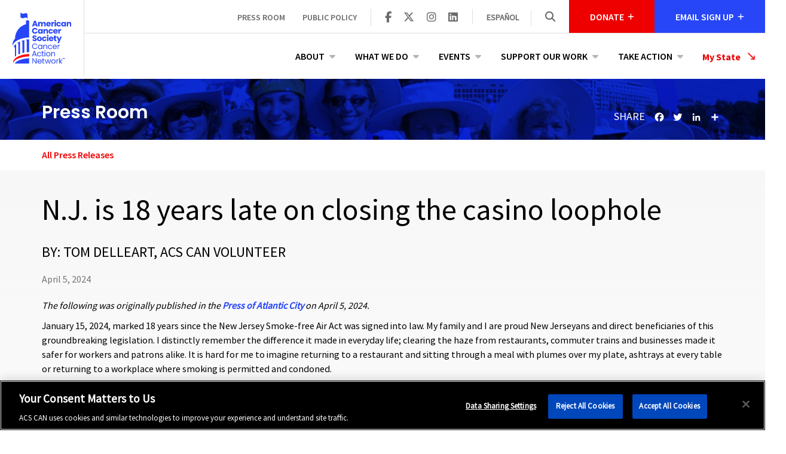

--- FILE ---
content_type: text/html; charset=utf-8
request_url: https://www.fightcancer.org/releases/nj-18-years-late-closing-casino-loophole
body_size: 15427
content:
<!DOCTYPE html>
<html lang="en" dir="ltr"
  xmlns:fb="http://ogp.me/ns/fb#"
  xmlns:og="http://ogp.me/ns#"
  xmlns:article="http://ogp.me/ns/article#"
  xmlns:book="http://ogp.me/ns/book#"
  xmlns:profile="http://ogp.me/ns/profile#"
  xmlns:video="http://ogp.me/ns/video#"
  xmlns:product="http://ogp.me/ns/product#" itemscope itemtype="http://schema.org/Article">
<head>
  <link rel="profile" href="http://www.w3.org/1999/xhtml/vocab" />
  <meta name="viewport" content="width=device-width, initial-scale=1.0">
  <meta http-equiv="Content-Type" content="text/html; charset=utf-8" />
<link rel="shortcut icon" href="https://www.fightcancer.org/sites/all/themes/acscan/favicon.ico" type="image/vnd.microsoft.icon" />
<meta name="description" content="January 15, 2024, marked 18 years since the New Jersey Smoke-free Air Act was signed into law. My family and I are proud New Jerseyans and direct beneficiaries of this groundbreaking legislation. I distinctly remember the difference it made in everyday life; clearing the haze from restaurants, commuter trains and businesses made it safer for workers and patrons alike. It is" />
<meta name="keywords" content="smoke-free, casinos, clean air" />
<link rel="canonical" href="https://www.fightcancer.org/releases/nj-18-years-late-closing-casino-loophole" />
<link rel="shortlink" href="https://www.fightcancer.org/node/235859" />
<meta property="og:site_name" content="American Cancer Society Cancer Action Network" />
<meta property="og:type" content="article" />
<meta property="og:title" content="N.J. is 18 years late on closing the casino loophole" />
<meta property="og:url" content="https://www.fightcancer.org/releases/nj-18-years-late-closing-casino-loophole" />
<meta property="og:description" content="January 15, 2024, marked 18 years since the New Jersey Smoke-free Air Act was signed into law. My family and I are proud New Jerseyans and direct beneficiaries of this groundbreaking legislation. I distinctly remember the difference it made in everyday life; clearing the haze from restaurants, commuter trains and businesses made it safer for workers and patrons alike. It is hard for me to imagine returning to a restaurant and sitting through a meal with plumes over my plate, ashtrays at every table or returning to a workplace where smoking is permitted and condoned." />
<meta property="og:updated_time" content="2024-04-08T12:35:12-04:00" />
<meta property="og:image" content="https://www.fightcancer.org/sites/all/themes/acscan/logo.png" />
<meta name="twitter:card" content="summary" />
<meta name="twitter:url" content="https://www.fightcancer.org/releases/nj-18-years-late-closing-casino-loophole" />
<meta name="twitter:title" content="N.J. is 18 years late on closing the casino loophole" />
<meta name="twitter:description" content="January 15, 2024, marked 18 years since the New Jersey Smoke-free Air Act was signed into law. My family and I are proud New Jerseyans and direct beneficiaries of this groundbreaking legislation. I" />
<meta name="twitter:image" content="https://www.fightcancer.org/sites/all/themes/acscan/logo.png" />
<meta property="article:published_time" content="2024-04-08T12:35:12-04:00" />
<meta property="article:modified_time" content="2024-04-08T12:35:12-04:00" />
<meta itemprop="name" content="N.J. is 18 years late on closing the casino loophole" />
<meta itemprop="description" content="January 15, 2024, marked 18 years since the New Jersey Smoke-free Air Act was signed into law. My family and I are proud New Jerseyans and direct beneficiaries of this groundbreaking legislation. I distinctly remember the difference it made in everyday life; clearing the haze from restaurants, commuter trains and businesses made it safer for workers and patrons alike. It is hard for me to imagine returning to a restaurant and sitting through a meal with plumes over my plate, ashtrays at every table or returning to a workplace where smoking is permitted and condoned." />
<meta itemprop="image" content="https://www.fightcancer.org/sites/all/themes/acscan/logo.png" />
<link rel="stylesheet" href="https://cdnjs.cloudflare.com/ajax/libs/font-awesome/6.7.1/css/all.min.css" integrity="sha384-QI8z31KmtR+tk1MYi0DfgxrjYgpTpLLol3bqZA/Q1Y8BvH+6k7/Huoj38gQOaCS7" crossorigin="anonymous"></link>
<link rel="stylesheet" href="//use.typekit.net/dqe6peo.css" integrity="sha384-MDT/DkrQkVSFewQ5obl9Ljw24gIQbImSyOJSQpx3XZGFi6NWMvLDZjyy4r1aDcRG" crossorigin="anonymous"></link>
  <title>N.J. is 18 years late on closing the casino loophole | American Cancer Society Cancer Action Network</title>
  <link type="text/css" rel="stylesheet" href="https://www.fightcancer.org/sites/default/files/css/css_lQaZfjVpwP_oGNqdtWCSpJT1EMqXdMiU84ekLLxQnc4.css" media="all" />
<link type="text/css" rel="stylesheet" href="https://www.fightcancer.org/sites/default/files/css/css_ZCvmsH_ipmuVMrpaJvbCuZOwjvYy9WRr8bUHpEBXarE.css" media="all" />
<link type="text/css" rel="stylesheet" href="https://www.fightcancer.org/sites/default/files/css/css_Dz-Ewd7Ak2G31ngUQkj_oDlfrEkzdqwRM9uBCByAqrc.css" media="all" />
<link type="text/css" rel="stylesheet" href="https://www.fightcancer.org/sites/default/files/css/css_xafIjJnvwbdZvXOoghMgI9uWQX89wYaGrWaFnPlm6HE.css" media="all" />
  <!-- HTML5 element support for IE6-8 -->
  <!--[if lt IE 9]>
    <script src="//html5shiv.googlecode.com/svn/trunk/html5.js"></script>
  <![endif]-->
      <!-- OneTrust Cookies Consent Notice start for ACS CAN -->
    <script src="https://cdn.cookielaw.org/scripttemplates/otSDKStub.js"
            type="text/javascript"
            charset="UTF-8"
            crossorigin="anonymous"
            data-domain-script="be40e130-d35b-4ef9-96e0-ff36f67a3abd"></script>

    <script type="text/javascript">
     function OptanonWrapper() {
       // Fix accessiblity issues once the banner has loaded.

       // Remove empty header element.
       jQuery('.vendor-header-container > p.header-3').remove();

       // Fix incorrect aria button.
       jQuery('#Strictly-Necessary').attr('aria-controls', 'Strictly-Necessary');
     }
    </script>
    <!-- OneTrust Cookies Consent Notice end for ACS CAN -->
  
  <script src="https://www.fightcancer.org/sites/default/files/js/js_JP2KCuq3URhVj3taTmr9KvhfgFO7LEY_EmBX-46_RbA.js"></script>
<script src="https://www.fightcancer.org/sites/default/files/js/js_ou_wA7qkuafnD5fk99vLkO28l1X7DM67Cy3qer2XFWk.js"></script>
<script src="https://www.fightcancer.org/sites/default/files/js/js_7S1oNU0CQTqvi18uEd4jfzvU1OFB35OdnE52e950aU4.js"></script>
<script>document.createElement( "picture" );</script>
<script src="https://www.fightcancer.org/sites/default/files/js/js_xPm-KXsTAxCLZM0_fEimHoEY0SPxnREkUsc6WBGI9bI.js"></script>
<script src="https://www.fightcancer.org/sites/default/files/js/js_hfc1WhSECnTM1fLXJKuq_Oihkbqf4uFD4GxjhdDzN2o.js"></script>
<script>window.CKEDITOR_BASEPATH = '/sites/all/libraries/ckeditor/'</script>
<script>window.a2a_config=window.a2a_config||{};window.da2a={done:false,html_done:false,script_ready:false,script_load:function(){var a=document.createElement('script'),s=document.getElementsByTagName('script')[0];a.type='text/javascript';a.async=true;a.src='https://static.addtoany.com/menu/page.js';s.parentNode.insertBefore(a,s);da2a.script_load=function(){};},script_onready:function(){da2a.script_ready=true;if(da2a.html_done)da2a.init();},init:function(){for(var i=0,el,target,targets=da2a.targets,length=targets.length;i<length;i++){el=document.getElementById('da2a_'+(i+1));target=targets[i];a2a_config.linkname=target.title;a2a_config.linkurl=target.url;if(el){a2a.init('page',{target:el});el.id='';}da2a.done=true;}da2a.targets=[];}};(function ($){Drupal.behaviors.addToAny = {attach: function (context, settings) {if (context !== document && window.da2a) {if(da2a.script_ready)a2a.init_all();da2a.script_load();}}}})(jQuery);a2a_config.callbacks=a2a_config.callbacks||[];a2a_config.callbacks.push({ready:da2a.script_onready});a2a_config.overlays=a2a_config.overlays||[];a2a_config.templates=a2a_config.templates||{};a2a_config.icon_color = 'transparent';</script>
<script src="https://www.fightcancer.org/sites/default/files/js/js_2KlXA4Z5El1IQFVPxDN1aX5mIoMSFWGv3vwsP77K9yk.js"></script>
<script src="https://www.fightcancer.org/sites/default/files/js/js_gXZlDbunWD5rEMxtqhJagSYfHhnNee3hyfHMAlCovfE.js"></script>
<script src="https://www.fightcancer.org/sites/default/files/js/js_OLgr-593LYCzF1vZ05PpqLNjLgPEsdxeuLPiASPOib8.js"></script>
<script>jQuery.extend(Drupal.settings, {"basePath":"\/","pathPrefix":"","setHasJsCookie":0,"ajaxPageState":{"theme":"acscan","theme_token":"2kicQP7ZKc8PPb4Fc9Go2u_Z8QnUW7Og_n9bcAZ6nQA","jquery_version":"1.10","js":{"sites\/all\/modules\/picture\/picturefill2\/picturefill.min.js":1,"sites\/all\/modules\/picture\/picture.min.js":1,"0":1,"sites\/all\/themes\/bootstrap\/js\/bootstrap.js":1,"sites\/all\/modules\/acs_can_custom_blocks\/acs_can_custom_blocks.js":1,"public:\/\/google_tag\/language\/google_tag.en.script.js":1,"sites\/all\/modules\/jquery_update\/replace\/jquery\/1.10\/jquery.js":1,"misc\/jquery-extend-3.4.0.js":1,"misc\/jquery-html-prefilter-3.5.0-backport.js":1,"misc\/jquery.once.js":1,"misc\/drupal.js":1,"sites\/all\/libraries\/fitvids\/jquery.fitvids.js":1,"sites\/all\/modules\/jquery_update\/replace\/ui\/external\/jquery.cookie.js":1,"sites\/all\/modules\/jquery_update\/replace\/misc\/jquery.form.js":1,"sites\/all\/modules\/select2\/js\/Drupal.select2.js":1,"misc\/form-single-submit.js":1,"misc\/ajax.js":1,"sites\/all\/modules\/jquery_update\/js\/jquery_update.js":1,"1":1,"sites\/all\/modules\/fitvids\/fitvids.js":1,"sites\/all\/modules\/miniorange_saml\/js\/testconfig.js":1,"sites\/all\/libraries\/colorbox\/jquery.colorbox-min.js":1,"sites\/all\/modules\/colorbox\/js\/colorbox.js":1,"sites\/all\/modules\/colorbox\/styles\/default\/colorbox_style.js":1,"sites\/all\/libraries\/jstorage\/jstorage.min.js":1,"sites\/all\/modules\/views\/js\/base.js":1,"sites\/all\/themes\/bootstrap\/js\/misc\/_progress.js":1,"sites\/all\/modules\/views\/js\/ajax_view.js":1,"sites\/all\/libraries\/select2\/select2.js":1,"sites\/all\/modules\/ctools\/js\/jump-menu.js":1,"2":1,"3":1,"\/\/c.shpg.org\/438\/sp.js":1,"sites\/all\/themes\/acscan\/dist\/js\/bootstrap.min.js":1,"sites\/all\/themes\/acscan\/dist\/js\/jquery.matchHeight-min.js":1,"sites\/all\/themes\/acscan\/dist\/js\/jquery.backstretch.min.js":1,"sites\/all\/themes\/acscan\/dist\/js\/jquery.inview.min.js":1,"sites\/all\/themes\/acscan\/dist\/js\/scripts.js":1,"sites\/all\/themes\/acscan\/dist\/js\/responsive-menu.js":1,"sites\/all\/themes\/bootstrap\/js\/modules\/views\/js\/ajax_view.js":1,"sites\/all\/themes\/bootstrap\/js\/misc\/ajax.js":1},"css":{"modules\/system\/system.base.css":1,"sites\/all\/modules\/acs_can_careers\/assets\/acs_can_careers.css":1,"sites\/all\/modules\/date\/date_api\/date.css":1,"sites\/all\/modules\/date\/date_popup\/themes\/datepicker.1.7.css":1,"modules\/field\/theme\/field.css":1,"sites\/all\/modules\/fitvids\/fitvids.css":1,"modules\/node\/node.css":1,"sites\/all\/modules\/picture\/picture_wysiwyg.css":1,"sites\/all\/modules\/views\/css\/views.css":1,"sites\/all\/modules\/colorbox\/styles\/default\/colorbox_style.css":1,"sites\/all\/modules\/ctools\/css\/ctools.css":1,"sites\/all\/modules\/panels\/css\/panels.css":1,"sites\/all\/modules\/panels\/plugins\/layouts\/flexible\/flexible.css":1,"sites\/all\/modules\/admin_menu_navbar\/css\/admin_menu_navbar_desktop.css":1,"sites\/all\/libraries\/select2\/select2.css":1,"sites\/all\/modules\/select2\/css\/select2_integration.css":1,"modules\/locale\/locale.css":1,"sites\/all\/modules\/addtoany\/addtoany.css":1,"sites\/all\/themes\/acscan\/dist\/css\/styles.css":1}},"colorbox":{"opacity":"0.85","current":"{current} of {total}","previous":"\u00ab Prev","next":"Next \u00bb","close":"Close","maxWidth":"98%","maxHeight":"98%","fixed":true,"mobiledetect":true,"mobiledevicewidth":"480px"},"select_2":{"elements":{"edit-jump":{"separator":"\u00b6","jqui_sortable":false,"dropdownAutoWidth":true,"width":"element","containerCssClass":"","minimumResultsForSearch":"15","allowClear":true}},"excludes":{"by_id":{"values":["field_states"],"reg_exs":[]},"by_class":[],"by_selectors":[]},"branch":3,"default_settings":{"separator":"\u00b6","jqui_sortable":false,"dropdownAutoWidth":true,"width":"element","containerCssClass":"","minimumResultsForSearch":"15"},"process_all_selects_on_page":true,"no_version_check":false,"settings_updated":true},"views":{"ajax_path":"\/views\/ajax","ajaxViews":{"views_dom_id:c32a2807bdf150695cb9ea861b9bd00f":{"view_name":"my_state_menu","view_display_id":"block_my_state","view_args":"","view_path":"node\/235859","view_base_path":null,"view_dom_id":"c32a2807bdf150695cb9ea861b9bd00f","pager_element":0}}},"urlIsAjaxTrusted":{"\/views\/ajax":true,"\/releases\/nj-18-years-late-closing-casino-loophole":true,"\/search":true},"language":"en","fitvids":{"custom_domains":[],"selectors":["body"],"simplifymarkup":true},"currentPath":"node\/235859","currentPathIsAdmin":false,"acscan":{"language":"en_US"},"bootstrap":{"anchorsFix":"0","anchorsSmoothScrolling":"0","formHasError":1,"popoverEnabled":1,"popoverOptions":{"animation":1,"html":0,"placement":"right","selector":"","trigger":"click","triggerAutoclose":1,"title":"","content":"","delay":0,"container":"body"},"tooltipEnabled":1,"tooltipOptions":{"animation":1,"html":0,"placement":"auto left","selector":"","trigger":"hover focus","delay":0,"container":"body"}}});</script>
</head>

<body class="html not-front not-logged-in no-sidebars page-node page-node- page-node-235859 node-type-press-release i18n-en page-node--nj-is-18-years-late-on-closing-the-casino-loophole">
  <div id="skip-link">
    <a href="#main-content" class="element-invisible element-focusable">Skip to main content</a>
  </div>
    <div class="region region-page-top">
    <noscript aria-hidden="true"><iframe src="https://www.googletagmanager.com/ns.html?id=GTM-N3X9GPV" height="0" width="0" style="display:none;visibility:hidden"></iframe></noscript>  </div>
  <header role="banner" class="site-header">
  <div class="container-fluid">
    <div class="banner-row row">
        <div class="col-sm-2 header-left">
                      <a class="logo" href="/" title="Home">
              <img class="img-responsive" src="https://www.fightcancer.org/sites/all/themes/acscan/logo.svg" alt="Home" />
            </a>
                </div>
      <div class="col-sm-10 header-right">
        <div class="row header-row">
          <div class="top-bar col-sm-12" role="banner">
              <div class="region region-header">
    <section id="block-menu-block-acs-can-custom-blocks-2" class="block block-menu-block clearfix">

      
  <div class="menu-block-wrapper menu-block-acs_can_custom_blocks-2 menu-name-menu-secondary-menu parent-mlid-0 menu-level-1">
  <ul class="menu nav"><li class="first leaf has-children menu-mlid-1552"><a href="/landing-pages/press-room" title="">Press Room</a></li>
<li class="last leaf menu-mlid-1553"><a href="/policy-resources" title="">Public Policy</a></li>
</ul></div>

</section>
<section id="block-boxes-social-header" class="block block-boxes block-boxes-simple clearfix">

        <h2 class="block-title">Share</h2>
    
  <div id='boxes-box-social_header' class='boxes-box'><div class="boxes-box-content"><a href="https://www.facebook.com/ACSCAN" aria-label="ACS CAN on Facebook" target="_blank"><span class="icon fa fa-brands fa-facebook-f" aria-hidden="true"></span></a> <a href="https://twitter.com/acscan" aria-label="ACS CAN on Twitter" target="_blank"><span class="icon fa fa-brands fa-x-twitter" aria-hidden="true"></span></a> <a href="https://www.instagram.com/acscan/" aria-label="ACS CAN on Instagram" target="_blank"><span class="icon fa fa-brands fa-instagram" aria-hidden="true"></span></a> <a href="https://www.linkedin.com/company/acscan" target="_blank" aria-label="ACS CAN on Linkedin"><span class="icon fa fa-brands fa-linkedin" aria-hidden="true"></span></a></div></div>
</section>
<section id="block-locale-language-content" class="block block-locale clearfix">

        <h2 class="block-title">Languages</h2>
    
  <ul class="language-switcher-locale-url"><li class="en first active"><a href="/releases/nj-18-years-late-closing-casino-loophole" class="language-link active" xml:lang="en">English</a></li>
<li class="es last"><a href="/es/node/235859" class="language-link" xml:lang="es">Español</a></li>
</ul>
</section>
<section id="block-views-exp-site-search-panel-pane-1" class="block block-views block-search clearfix">

        <div class="block-title"> <div class="search-trigger"><span class="icon fa fa-search" aria-hidden="true"></span></div></div>
    
  <form action="/search" method="get" id="views-exposed-form-site-search-panel-pane-1" accept-charset="UTF-8"><div><div class="views-exposed-form">
  <div class="views-exposed-widgets clearfix">
          <div id="edit-search-api-views-fulltext-wrapper" class="views-exposed-widget views-widget-filter-search_api_views_fulltext">
                        <div class="views-widget">
          <span class="search-close">X</span><div class="form-item form-item-search-api-views-fulltext form-type-textfield form-group"><input placeholder="Enter Your Search Term(s)" aria-label="Enter search terms" class="form-control form-text" type="text" id="edit-search-api-views-fulltext" name="search_api_views_fulltext" value="" size="30" maxlength="128" /></div>        </div>
              </div>
                    <div class="views-exposed-widget views-submit-button">
      <button type="submit" id="edit-submit-site-search" name="" value="Search" class="btn btn-primary form-submit">Search</button>
    </div>
      </div>
</div>
</div></form>
</section>
<section id="block-acs-can-custom-blocks-acs-can-header-donate-block" class="block block-acs-can-custom-blocks acs-can-header-donate-block clearfix">

        <h2 class="block-title">Donate</h2>
    
  <form method="get" class="donate-form hidden" id="acs-can-header-donate-block"><input type="hidden" class="donate-url" name="donate_url" value="https://act.fightcancer.org/a/donate-fight-cancer-1"/><input type="hidden" class="donate-src" name="donate_src" value="donate_web_header"/><input type="text" class="donate-input form-input" name="donate_amount" id="donate-amount" placeholder="$ Gift Amount" aria-label="Enter a gift amount" /><button class="donate-submit form-submit" aria-label="Donate"><span class="icon fa fa-arrow-right" aria-hidden="true"></span></button></form><button type="button" class="donate-close-button hidden"><span class="icon fa fa-close"></span></button>
</section>
<section id="block-acs-can-custom-blocks-acs-can-header-signup-block" class="block block-acs-can-custom-blocks acs-can-header-signup-block clearfix">

        <h2 class="block-title">Email Sign Up</h2>
    
  <form class="email-form hidden" id="acs-can-header-signup-block" data-acs-can-email-signup-block method="post"><input data-acs-can-email-signup-src-code="" name="source" type="hidden" value="web_header_email" />
<input name="confirmation_url" type="hidden" value="https://act.fightcancer.org/a/acs-can-email-sms-sign-up" />
<input type="email" name="primary_email" class="email-input form-input" id="email-address" placeholder="Enter Your Email Address" data-acs-can-email-signup-input aria-label="Enter Your Email Address" /><button type="submit" class="email-submit form-submit" aria-label="Submit"><span class="icon fa fa-arrow-right" aria-hidden="true"></span></button></form><button type="button" class="email-close-button hidden" aria-label="Close" data-acs-can-email-signup-close-button><span class="icon fa fa-close"></span></button>
</section>
  </div>
          </div>
        </div>
        <div class="row nav-row">
                      <div class="navigation col-sm-12">
              <nav role="navigation">
                <div class="responsive-menu-trigger visible-sm-block visible-xs-block"><span></span><span></span><span></span></div>
                                    <div class="region region-navigation">
    <section id="block-menu-block-acs-can-custom-blocks-1" class="block block-menu-block clearfix">

      
  <div class="menu-block-wrapper menu-block-acs_can_custom_blocks-1 menu-name-main-menu parent-mlid-0 menu-level-1">
  <ul class="menu nav"><li class="first expanded menu-mlid-1546"><a href="/about">About</a><ul class="menu nav second-level"><li class="first expanded menu-mlid-3443"><span class="second-level"><a href="/about" title="">Our Organization</a></span><ul class="menu nav"><li class="first leaf menu-mlid-3106"><a href="/about-our-organization/staff-board">Staff &amp; Board</a></li>
<li class="leaf menu-mlid-3087"><a href="/about-our-organization/careers">Careers</a></li>
<li class="leaf menu-mlid-3249"><a href="/about-our-organization/frequently-asked-questions">Frequently Asked Questions</a></li>
<li class="leaf menu-mlid-3248"><a href="/about-our-organization/contact-us">Contact Us</a></li>
<li class="last leaf menu-mlid-4315"><a href="/volunteer-leadership-affinity-groups" title="">Volunteer Leadership Affinity Groups</a></li>
</ul></li>
<li class="last expanded menu-mlid-3442"><span class="second-level"><a href="/about" title="">Our Work</a></span><ul class="menu nav"><li class="first leaf menu-mlid-4007"><a href="/what-we-do/reducing-health-disparities" title="">Reducing Health Disparities</a></li>
<li class="leaf menu-mlid-2888"><a href="/about/where-we-work">Where We Work</a></li>
<li class="leaf menu-mlid-3963"><a href="/about-our-work/annual-reports-and-financials">Annual Reports &amp; Financials</a></li>
<li class="leaf menu-mlid-3992"><a href="/cancer-votes" title="">Cancer Votes</a></li>
<li class="leaf menu-mlid-2200"><a href="/judicial-advocacy-initiative">Judicial Advocacy Initiative</a></li>
<li class="last leaf menu-mlid-4002"><a href="/survivor-views" title="">Survivor Views</a></li>
</ul></li>
</ul></li>
<li class="expanded menu-mlid-1547"><a href="/landing-pages/what-we-do" title="">What We Do</a><ul class="menu nav second-level"><li class="first expanded menu-mlid-3250"><span class="second-level"><a href="/what-we-do/access-health-care" title="" aria-label="Learn more about Access to Health Care">Access to Health Care</a></span><ul class="menu nav"><li class="first leaf menu-mlid-3908"><a href="/what-we-do/access-health-insurance" title="" aria-label="Learn more about Access to Health Insurance">Access to Health Insurance</a></li>
<li class="leaf menu-mlid-4319"><a href="https://www.fightcancer.org/what-we-do/health-insurance-affordability" title="" aria-label="Learn more about Health Insurance Affordability">Health Insurance Affordability</a></li>
<li class="leaf menu-mlid-3253"><a href="/what-we-do/increasing-and-protecting-access-medicaid" title="" aria-label="Learn more about Increasing and Protecting Access to Medicaid">Increasing and Protecting Access to Medicaid</a></li>
<li class="leaf menu-mlid-4295"><a href="/what-we-do/access-biomarker-testing" title="" aria-label="Learn more about Access to Biomarker Testing">Access to Biomarker Testing</a></li>
<li class="last leaf menu-mlid-4306"><a href="https://www.fightcancer.org/what-we-do/end-automatic-medicaid-renewals" title="" aria-label="Learn more about The End of Automatic Medicaid Renewals">The End of Automatic Medicaid Renewals</a></li>
</ul></li>
<li class="expanded menu-mlid-3264"><span class="second-level"><a href="/what-we-do/cancer-prevention" title="" aria-label="Learn more about Cancer Prevention">Cancer Prevention</a></span><ul class="menu nav"><li class="first leaf menu-mlid-3265"><a href="/what-we-do/breast-and-cervical-cancer" title="" aria-label="Learn more about Breast and Cervical Cancer">Breast and Cervical Cancer</a></li>
<li class="leaf menu-mlid-4300"><a href="https://www.fightcancer.org/what-we-do/early-detection-prostate-cancer" title="" aria-label="Learn more about Prostate Cancer">Prostate Cancer</a></li>
<li class="leaf menu-mlid-3266"><a href="/what-we-do/colorectal-cancer" title="" aria-label="Learn more about Colorectal Cancer">Colorectal Cancer</a></li>
<li class="leaf menu-mlid-4019"><a href="https://www.fightcancer.org/what-we-do/emergent-science-multi-cancer-early-detection-tests" title="" aria-label="Learn more about Multi-Cancer Early Detection Tests">Multi-Cancer Early Detection Tests</a></li>
<li class="last leaf menu-mlid-3268"><a href="/what-we-do/healthy-eating-and-active-living" title="" aria-label="Learn more about Healthy Eating and Active Living">Healthy Eating and Active Living</a></li>
</ul></li>
<li class="expanded menu-mlid-1696"><span class="second-level"><a href="/what-we-do/cancer-research-funding" title="" aria-label="Learn more about Cancer Research Funding">Cancer Research Funding</a></span><ul class="menu nav"><li class="first leaf menu-mlid-3252"><a href="/what-we-do/childhood-cancer-research" title="" aria-label="Learn more about Childhood Cancer Research">Childhood Cancer Research</a></li>
<li class="last leaf menu-mlid-4321"><a href="https://researchvoices.fightcancer.org/" title="See the stories of those impacted by cancer research." aria-label="Learn more about Voices of Cancer Research">Voices of Cancer Research</a></li>
</ul></li>
<li class="expanded menu-mlid-1697"><span class="second-level"><a href="/what-we-do/patient-quality-life" title="" aria-label="Learn more about Quality of Life">Quality of Life</a></span><ul class="menu nav"><li class="first leaf menu-mlid-3256"><a href="/what-we-do/pain-relief" title="" aria-label="Learn more about Pain Relief">Pain Relief</a></li>
<li class="last leaf menu-mlid-3255"><a href="/what-we-do/palliative-care" title="" aria-label="Learn more about Palliative Care">Palliative Care</a></li>
</ul></li>
<li class="last expanded menu-mlid-3257"><span class="second-level"><a href="/what-we-do/tobacco-control" title="" aria-label="Learn more about Tobacco Control">Tobacco Control</a></span><ul class="menu nav"><li class="first leaf menu-mlid-3260"><a href="/what-we-do/tobacco-regulation-and-products" title="" aria-label="Learn more about Tobacco Regulation and Products">Tobacco Regulation and Products</a></li>
<li class="leaf menu-mlid-3258"><a href="/what-we-do/smoke-free" title="" aria-label="Learn more about Smoke-Free">Smoke-Free</a></li>
<li class="leaf menu-mlid-3261"><a href="/what-we-do/prevention-and-cessation" title="" aria-label="Learn more about Prevention and Cessation">Prevention and Cessation</a></li>
<li class="last leaf menu-mlid-3259"><a href="/what-we-do/tobacco-taxes" title="" aria-label="Learn more about Tobacco Taxes">Tobacco Taxes</a></li>
</ul></li>
</ul></li>
<li class="expanded menu-mlid-1548"><a href="/events">Events</a><ul class="menu nav second-level"><li class="first expanded menu-mlid-3462"><span class="second-level"><a href="/events" title="">Find Events</a></span><ul class="menu nav"><li class="first leaf menu-mlid-3440"><a href="/events" title="">Events In Your State</a></li>
<li class="leaf menu-mlid-1614"><a href="https://www.fightcancer.org/lights" title="">Lights of Hope</a></li>
<li class="last leaf menu-mlid-2885"><a href="https://www.fightcancer.org/events/type/policy-forum" title="">Policy Forums</a></li>
</ul></li>
<li class="last expanded menu-mlid-3463"><span class="second-level"><a href="/relayforlife" title="">American Cancer Society Events</a></span><ul class="menu nav"><li class="first leaf menu-mlid-2887"><a href="/relayforlife" title="">Relay for Life </a></li>
<li class="last leaf menu-mlid-2886"><a href="/makingstrides" title="">Making Strides Against Breast Cancer</a></li>
</ul></li>
</ul></li>
<li class="expanded menu-mlid-1549"><a href="/support-our-work">Support Our Work</a><ul class="menu nav second-level"><li class="first expanded menu-mlid-3445"><span class="second-level"><a href="https://act.fightcancer.org/a/donate-fight-cancer-1" title="">Donate</a></span><ul class="menu nav"><li class="first leaf menu-mlid-3273"><a href="https://act.fightcancer.org/a/donate-fight-cancer-1" title="">Make a Donation </a></li>
<li class="leaf menu-mlid-3270"><a href="https://act.fightcancer.org/a/donate-fight-cancer" title="">Honor a Loved One</a></li>
<li class="leaf menu-mlid-3272"><a href="/support-our-work-donate/donate-mail">Donate by Mail</a></li>
<li class="last leaf menu-mlid-4305"><a href="http://www.fightcancer.org/store" title="">ACS CAN store</a></li>
</ul></li>
<li class="expanded menu-mlid-3447"><span class="second-level"><a href="https://www.fightcancer.org/want-make-most-impact-fundraise-acs-can" title="">Raise Money</a></span><ul class="menu nav"><li class="first leaf menu-mlid-3449"><a href="https://acscan.donordrive.com/index.cfm?fuseaction=donorDrive.event&amp;eventID=519" title="">Create my own event</a></li>
<li class="leaf menu-mlid-3448"><a href="https://acscan.donordrive.com/index.cfm?fuseaction=donorDrive.event&amp;eventID=518" title="">Honor or Memorial</a></li>
<li class="last leaf menu-mlid-4005"><a href="https://www.fightcancer.org/volunteer-fundraising-toolkit" title="">Volunteer Fundraising Toolkit</a></li>
</ul></li>
<li class="last expanded menu-mlid-3446"><span class="second-level"><a href="/support-our-work/become-member-acs-can">Membership</a></span><ul class="menu nav"><li class="first leaf menu-mlid-3451"><a href="https://act.fightcancer.org/a/donate-fight-cancer-membeship" title="">Join</a></li>
<li class="last leaf menu-mlid-4323"><a href="/support-our-work-membership/membership-benefits">Membership Benefits</a></li>
</ul></li>
</ul></li>
<li class="last expanded menu-mlid-1550"><a href="/take-action" title="">Take Action</a><ul class="menu nav second-level"><li class="first leaf menu-mlid-3276"><span class="second-level"><a href="/states/national/actions" title="">Actions</a></span></li>
<li class="leaf menu-mlid-4017"><span class="second-level"><a href="/volunteer-for-acs-can">Volunteer</a></span></li>
<li class="leaf menu-mlid-3278"><span class="second-level"><a href="https://acscan.donordrive.com/" title="">Fundraise</a></span></li>
<li class="last leaf menu-mlid-4296"><span class="second-level"><a href="https://act.fightcancer.org/a/yourcancerstory" title="">Share Your Story</a></span></li>
</ul></li>
</ul></div>

</section>
<section id="block-views-my-state-menu-block-my-state" class="block block-views clearfix">

      
  <div class="view view-my-state-menu view-id-my_state_menu view-display-id-block_my_state view-dom-id-c32a2807bdf150695cb9ea861b9bd00f">
        
  
  
      <div class="view-content ">
      <form action="/releases/nj-18-years-late-closing-casino-loophole" method="post" id="ctools-jump-menu" accept-charset="UTF-8"><div><div class="container-inline"><div class="form-item form-item-jump form-type-select form-group"> <label class="control-label" for="edit-jump">Select a State</label>
<select class="ctools-jump-menu-select ctools-jump-menu-change use-select-2 form-control form-select" aria-label="My State" id="edit-jump" name="jump"><option value="" selected="selected">My State</option><option value="884d1787853de2ab315df27c7596935b::/states/alabama">  
          Alabama  </option><option value="29a781a9aa5b17bd5155a422e95a852d::/states/alaska">  
          Alaska  </option><option value="8ee95d7ba3fdd8eb831919db1dd8b9cb::/states/arizona">  
          Arizona  </option><option value="046b38bc41feea13abcd89e38b4b0d19::/states/arkansas">  
          Arkansas  </option><option value="6972b5ee253fd774f5faf34ba7bc43f3::/states/california">  
          California  </option><option value="236038c427d8d6bb239d90690568a380::/states/colorado">  
          Colorado  </option><option value="cd34636c5fc10b42eff45e1ca9894c57::/states/connecticut">  
          Connecticut  </option><option value="d684815ef9d90d7e41dbb5892708dbad::/states/delaware">  
          Delaware  </option><option value="50f39e6c6d51a5f837173da10a857d71::/states/district-columbia">  
          District Of Columbia  </option><option value="5903dd7cb0cd94b2560f94180d4c18a7::/states/florida">  
          Florida  </option><option value="8f96948b9874c109b94a7041936042d6::/states/georgia">  
          Georgia  </option><option value="890ebb20bcd54ef77eac18d730b78972::/states/guam">  
          Guam  </option><option value="70ebdd2bad0d76e20fad86f59a7a15bc::/states/hawaii">  
          Hawaii  </option><option value="ec8b59ad99111e2027800b046067e9b2::/states/idaho">  
          Idaho  </option><option value="110c78db9006188c78dad4ffa934a969::/states/illinois">  
          Illinois  </option><option value="52b8d23667ead406fc37b39a78679116::/states/indiana">  
          Indiana  </option><option value="003641a9ca0ee139c10c185d55fc6062::/states/iowa">  
          Iowa  </option><option value="938701aaa73b15cfcac7342118adf32a::/states/kansas">  
          Kansas  </option><option value="cdb6dc873054374311370619c9cde19c::/states/kentucky">  
          Kentucky  </option><option value="2af04f8910dab773836154875c71efd8::/states/louisiana">  
          Louisiana  </option><option value="1d11fc5cf6115ae769952ab4430e2b30::/states/maine">  
          Maine  </option><option value="eec924980191fef5401df4d80655c26b::/states/maryland">  
          Maryland  </option><option value="d33affffb7355600c522281ca0bbaf08::/states/massachusetts">  
          Massachusetts  </option><option value="5bbf234a68302189e0f3fb7ffebebbfc::/states/michigan">  
          Michigan  </option><option value="b2abd5e147ee941b5a1040c7a7fabeea::/states/minnesota">  
          Minnesota  </option><option value="a5e19f6e5cdba3911a18d9375bedf72b::/states/mississippi">  
          Mississippi  </option><option value="3a41fac27e364b2aadf0a6a84753f9a1::/states/missouri">  
          Missouri  </option><option value="24777e132be9b5f5be75f78607bb760a::/states/montana">  
          Montana  </option><option value="4584437723dcbfd58f1d24a8253a3d8c::/states/nebraska">  
          Nebraska  </option><option value="46f24bf5c890d3c13a05d1e7d3216335::/states/nevada">  
          Nevada  </option><option value="bff9e103e87951a2fd11c67e775cb8fa::/states/new-hampshire">  
          New Hampshire  </option><option value="c53a4bec55e44c78d5f8d7c5b00be889::/states/new-jersey">  
          New Jersey  </option><option value="1d621e5db35a51f230d12cca1485b2e7::/states/new-mexico">  
          New Mexico  </option><option value="311c3e9d0baa41635d0fd7d33d5f9ab2::/states/new-york">  
          New York  </option><option value="08cdfb97461ec8fbeecf64df45e28190::/states/north-carolina">  
          North Carolina  </option><option value="6b8caa39f435b50ecd70a9ca3ed8688b::/states/north-dakota">  
          North Dakota  </option><option value="16f7806de79c49a42a22627343dc4ca3::/states/ohio">  
          Ohio  </option><option value="ed31b7e2d368259ce7e1e03a94dfbf1a::/states/oklahoma">  
          Oklahoma  </option><option value="6e6edbcde4cc28f2835bf72f971eb73f::/states/oregon">  
          Oregon  </option><option value="ff1e784dd8f06eaeb6ceb39fdb54500f::/states/pennsylvania">  
          Pennsylvania  </option><option value="17a04dc3e2ebd926d40145826f7a6472::/states/puerto-rico">  
          Puerto Rico  </option><option value="ef8b26b50ef21fe3722670c0a7b6fe49::/states/rhode-island">  
          Rhode Island  </option><option value="0185c7a0fe3c82bf30cce95b25e91786::/states/south-carolina">  
          South Carolina  </option><option value="0e5ccbb9b9dd8243c3a3086cfc507fbd::/states/south-dakota">  
          South Dakota  </option><option value="b7e87462be32924eeedfc161aadfa727::/states/tennessee">  
          Tennessee  </option><option value="e9352b46a79e25519c124130c570e7fc::/states/texas">  
          Texas  </option><option value="cab6ec5c78125411008f92d3913982a0::/states/utah">  
          Utah  </option><option value="38f750fbef2b158eeb53053ef6b604b4::/states/vermont">  
          Vermont  </option><option value="fce9f1743e29a22fe2af97c0733a2b3d::/states/virginia">  
          Virginia  </option><option value="68a33852f96b874f4c96d93452659573::/states/washington">  
          Washington  </option><option value="2145583984e13298bf19be416ac9ec5b::/states/west-virginia">  
          West Virginia  </option><option value="65e2bc06dc12ba3e2105aa548313dffc::/states/wisconsin">  
          Wisconsin  </option><option value="30f456e4c8f67364263b086a35cbe196::/states/wyoming">  
          Wyoming  </option></select></div><button class="ctools-jump-menu-button ctools-jump-menu-hide btn btn-default form-submit" type="submit" id="edit-go" name="op" value="Go">Go</button>
</div><input type="hidden" name="form_build_id" value="form-szL6a-OwHcwp873yLcanCim43zSNolPKn8orF6Iv0BI" />
<input type="hidden" name="form_id" value="ctools_jump_menu" />
</div></form>    </div>
  
  
  
  
  
  
</div>
</section>
  </div>
                              </nav>
            </div>
                  </div>
      </div>
       <div class="responsive-menu"></div>
    </div>
  </div>
</header>
<div class="main-container container-fluid">
  <div class="row">
    <section class="col-sm-12">
            <a id="main-content"></a>
<!--
                    <h1 class="page-header">N.J. is 18 years late on closing the casino loophole</h1>
            -->
                                                    <div class="region region-content">
    <section id="block-system-main" class="block block-system clearfix">

      
  <div class="panels-flexible-row panels-flexible-row-nodes_page_title_locked_content_center-2 panels-flexible-row-first clearfix ">
<div class="panels-flexible-region panels-flexible-region-nodes_page_title_locked_content_center-page_title panels-flexible-region-first panels-flexible-region-last ">
<div class="panel-pane pane-panels-mini pane-h2-page-title-node-linked"   data-stretch="/sites/all/themes/acscan/dist/images/header.jpg"  >

  
  
  
  
  
  
      <div class="container">
      <div class="row">
  
          <div class="panels-flexible-region panels-flexible-region-4700-left panels-flexible-region-first col-sm-8">
<div class="panel-pane pane-node-title"    >

  
  
  
  
  
  
  
          <h2 class="page-header"><a href="/landing-pages/press-room">Press Room</a></h2>
  
  
  
  </div></div>
<div class="panels-flexible-region panels-flexible-region-4700-right panels-flexible-region-last col-sm-4">
<div class="panel-pane pane-block pane-addtoany-addtoany-button"    >

  
  
  
  
      
    <h3 class="pane-title">
    Share    </h3>

      
  
  
          <span class="a2a_kit a2a_kit_size_20 a2a_target addtoany_list" id="da2a_1">
      <a class="a2a_button_facebook"></a>
<a class="a2a_button_twitter"></a>
<a class="a2a_button_linkedin"></a>
      <a class="a2a_dd addtoany_share_save" href="https://www.addtoany.com/share#url=https%3A%2F%2Fwww.fightcancer.org%2Freleases%2Fnj-18-years-late-closing-casino-loophole&amp;title=N.J.%20is%2018%20years%20late%20on%20closing%20the%20casino%20loophole"></a>
      
    </span>
    <script type="text/javascript">
<!--//--><![CDATA[//><!--
if(window.da2a)da2a.script_load();
//--><!]]>
</script>  
  
  
  </div></div>
  
        </div>
    </div>
  
  
  </div></div>
</div>
<div class="panels-flexible-row panels-flexible-row-nodes_page_title_locked_content_center-3 clearfix top-links">
<div class="panels-flexible-region panels-flexible-region-nodes_page_title_locked_content_center-top_links___locked panels-flexible-region-first panels-flexible-region-last ">
<div class="panel-pane pane-panels-mini pane-press-release-term-links"    >

  
  
  
  
  
  
      <div class="container">
      <div class="row">
  
          <div class="panels-flexible-region panels-flexible-region-new-left panels-flexible-region-first ">
<div class="panel-pane pane-views-panes pane-term-links-all-content-panel-pane"    >

  
  
  
  
  
  
  
          <div class="view view-term-links-all-content view-id-term_links_all_content view-display-id-panel_pane view-dom-id-de7d260200ea6efcfa4a470324edf1c7">
        
  
  
      <div class="view-content ">
      <div class="item-list">    <ul>          <li class="views-row views-row-1 views-row-odd views-row-first views-row-last">  
  <div class="views-field views-field-path">        <span class="field-content"><a href="/landing-pages/press-room">All Press Releases</a></span>  </div></li>
      </ul></div>    </div>
  
  
  
  
  
  
</div>  
  
  
  </div></div>
  
        </div>
    </div>
  
  
  </div></div>
</div>
<div class="panels-flexible-row panels-flexible-row-nodes_page_title_locked_content_center-1 clearfix ">
<div class="panels-flexible-region panels-flexible-region-nodes_page_title_locked_content_center-locked_content panels-flexible-region-first panels-flexible-region-last ">
<div class="panel-pane pane-node-title"    >

  
  
  
  
  
  
      <div class="container">
      <div class="row">
  
          <h1 class="node-title">N.J. is 18 years late on closing the casino loophole</h1>
  
        </div>
    </div>
  
  
  </div>
<div class="panel-pane pane-entity-field pane-node-field-subtitle subtitle"    >

  
  
  
  
  
  
      <div class="container">
      <div class="row">
  
          <div class="field field-name-field-subtitle field-type-text field-label-hidden" ><div class="field-items" ><h3 class="field-item even" >By: Tom Delleart, ACS CAN Volunteer</h3></div></div>  
        </div>
    </div>
  
  
  </div>
<div class="panel-pane pane-entity-field pane-node-field-release-date"    >

  
  
  
  
  
  
      <div class="container">
      <div class="row">
  
          <div class="field field-name-field-release-date field-type-datetime field-label-hidden"><div class="field-items"><div class="field-item even"><span class="date-display-single">April 5, 2024</span></div></div></div>  
        </div>
    </div>
  
  
  </div>
<div class="panel-pane pane-entity-field pane-node-body"    >

  
  
  
  
  
  
      <div class="container">
      <div class="row">
  
          <div class="field field-name-body field-type-text-with-summary field-label-hidden"><div class="field-items"><div class="field-item even"><p><em>The following was originally published in the <a href="https://pressofatlanticcity.com/opinion/column/commentary-delleart-casino-smoking/article_16e4b05e-f209-11ee-9330-9bf0adc06ab7.html">Press of Atlantic City</a> on April 5, 2024.</em></p>
<p>January 15, 2024, marked 18 years since the New Jersey Smoke-free Air Act was signed into law. My family and I are proud New Jerseyans and direct beneficiaries of this groundbreaking legislation. I distinctly remember the difference it made in everyday life; clearing the haze from restaurants, commuter trains and businesses made it safer for workers and patrons alike. It is hard for me to imagine returning to a restaurant and sitting through a meal with plumes over my plate, ashtrays at every table or returning to a workplace where smoking is permitted and condoned.</p>
<p>We owe such comfort to the advocates—the restaurant workers, medical professionals, public health leaders and legislators—who fought tooth and nail for New Jerseyans’ right to breathe clean air through the Smoke-free Air Act. It is a victory worth celebrating but necessary to improve. When the Smoke-free Air Act was signed in 2006, New Jersey did not become 100% smoke-free. It left casino workers behind, stripping them of a right that has been granted to every other employee in New Jersey: a smoke-free workplace. We cannot let another year pass before we close the casino loophole in the Smoke-free Air Act.</p>
<p>In January of this year, the N.J. Senate Health Committee passed a bill, <a href="https://legiscan.com/NJ/bill/S1493/2024">S1493</a>, to enshrine casino workers’ right to a smoke-free workplace and protect them from the known dangers of secondhand smoke. In the intervening years since the New Jersey Smoke-free Air Act was signed, no proposal has shown as much promise as this one.</p>
<p>Seeing S1493 garner a broad coalition of support has given my fellow volunteers at the American Cancer Society Cancer Action Network (ACS CAN) hope for the first time in 18 years. Beyond those most directly harmed by secondhand smoke in Atlantic City, the casino workers, and the union representing them, The United Auto Workers, we have seen national public health organizations and former casino executives express their support for this legislation, which is being championed by the Casino Employees Against Smoking Effects (CEASE) coalition. </p>
<p>This bill isn’t just popular with health advocates like me, it’s popular with regular New Jerseyans and local casino patrons as well. In a <a href="https://www.fightcancer.org/releases/new-poll-74-more-likely-visit-atlantic-city-casinos-if-they-are-smoke-free-0">recent poll of casino-goers</a> from both Pennsylvania and New Jersey, nearly three in four adults stated that they were more likely to visit an entirely smoke-free casino, suggesting that, on top of being a health issue, secondhand smoke can be bad for business. Data from across the country confirm this. For example<a href="https://no-smoke.org/another-casino-voluntarily-goes-smokefree-after-employee-vote/#:~:text=%E2%80%9CData%20from%20multiple%20jurisdictions%20clearly,that%20continue%20to%20allow%20smoking.%E2%80%9D">, C3 Gaming out of Las Vegas</a> surveyed multiple jurisdictions and found that banning smoking no longer causes a dramatic drop in gaming revenue. In fact, non-smoking properties report to be performing better than their counterparts that continue to allow smoking.</p>
<p>Furthermore, casino employers who allow smoking in the workplace end up paying more in health, life and fire insurance premiums and <a href="https://pubmed.ncbi.nlm.nih.gov/11411325/">workers’ compensation payments</a> and suffer from <a href="https://pubmed.ncbi.nlm.nih.gov/11544387/">higher worker absenteeism</a>, resulting in lower work productivity.</p>
<p>From all perspectives—medical, economic, social—secondhand smoke is a net negative. Any proposal that does not entirely eliminate smoking from casinos only seeks to compromise workers’ health and the economic viability of Atlantic City casinos.</p>
<p>Since 2006, my fellow ACS CAN volunteers, which include cancer survivors, their loved ones and health care professionals, have been asking the same question: when are N.J. lawmakers going to do the right thing and protect the health of workers and casino patrons as well as the economic opportunity of Atlantic City casinos?</p>
<p>We are tired of facts falling flat with lawmakers who choose compromise proposals over commonsense improvements. Even former casino executives and the <a href="https://no-smoke.org/secondhand-smoke-gaming-facilities/#:~:text=Ventilation%20and%20air%20filtration%20systems,but%20not%20the%20health%20hazards.">engineering experts</a> who design ventilation systems have come out and said that these systems don’t keep people safe from cancer-causing chemicals found in secondhand smoke. </p>
<p>As a longtime advocate, I feel called to stand up for the most vulnerable among us and that includes the casino workers who have been subjected to the hazards of secondhand smoke for far too long. The only effective way to fully protect casino workers from exposure to secondhand smoke is to eliminate smoking in every indoor public space. Anything short of a full smoke-free environment will remain—in practice and effect—a smoke-filled environment, posing a risk to the health of New Jerseyans and that of the Atlantic City community.</p>
<p>It is past time for our elected officials to correct this injustice and act immediately to close the casino smoking loophole and protect the health of thousands of workers and countless patrons. New Jerseyans and casino-goers should not have to wait any longer.</p>
</div></div></div>  
        </div>
    </div>
  
  
  </div>
<div class="panel-pane pane-views-panes pane-more-content-about-panel-pane-press-releases"    >

  
  
  
  
  
  
      <div class="container">
      <div class="row">
  
          <div class="view view-more-content-about view-id-more_content_about view-display-id-panel_pane_press_releases more-about view-dom-id-fd5e192366c816066829837203a3e8d6">
        
  
  
      <div class="view-content ">
        <div class="views-row views-row-1 views-row-odd views-row-first views-row-last">
      
  <div class="views-field views-field-nothing">        <span class="field-content"><span class="more-about-label">More Press Releases About</span><span class="more-about-tags"><a href="/press-room/priority/Smoke-free">Smoke-free</a>, <a href="/states/New-Jersey/press-releases">New Jersey</a>        
  
  
  
  
  
  

        
  
  
  
  
  
  
  
  

        
  
  
  
  
  
  
  
  

        
  
  
  
  
  
  
  
  
</span></span>  </div>  </div>
    </div>
  
  
  
  
  
  
</div>  
        </div>
    </div>
  
  
  </div></div>
</div>
<div class="panels-flexible-row panels-flexible-row-nodes_page_title_locked_content_center-4 clearfix related-items">
<div class="panels-flexible-region panels-flexible-region-nodes_page_title_locked_content_center-related_items___locked panels-flexible-region-first panels-flexible-region-last ">
<div class="panel-pane pane-views-panes pane-related-content-panel-pane-related-press-releases"    >

  
  
  
  
  
  
  
          <div class="view view-related-content view-id-related_content view-display-id-panel_pane_related_press_releases related-content related-content--press-releases view-dom-id-4da7ea3db0ecbd843ec2b2a92a4d6c6e">
        
  
      <div class="attachment attachment-before">
      <div class="view view-related-content view-id-related_content view-display-id-attachment_featured_item related-content related-content--blogs">
            <div class="view-header">
      <div class="container">
        <h2 class="pane-title">Related Press Releases
</h2>      </div>
    </div>
  
  
  
      <div class="container">
      <div class="view-content">      
            <div class="related-featured first last odd">
      <article id="node-237520" class="node node-press-release clearfix container">
    <div class="row">
        <div class="col-sm-12 text-container">
      <div class="teaser-date-priority">
        <span class="teaser-date"><div class="field field-name-field-release-date field-type-datetime field-label-hidden"><div class="field-items"><div class="field-item even"><span class="date-display-single">January 12, 2026</span></div></div></div></span>
      </div>
            <h2 class="teaser-title"><a href="/releases/20-years-passage-nj-smoke-free-air-act-advocates-look-bring-long-awaited-progress-smoke">20 Years Since Passage of NJ Smoke-Free Air Act, Advocates Look to Bring Long-Awaited Progress to Smoke-Filled Atlantic City Casinos </a></h2>
            <div class="field field-name-body field-type-text-with-summary field-label-hidden"><div class="field-items"><div class="field-item even"><p>This Thursday, January 15, will mark 20 years since former Governor Richard Codey signed into law the New Jersey Smoke-Free Air Act, landmark legislation that balked precedent and risked the unknown in service of New Jerseyans’ health, quality of life and ability to thrive. It paid off, bringing smoking rates down across the state and allowing businesses to thrive in a new landscape. Unfortunately, casinos were excluded from such progress, and their business and employees’ health have suffered as a result. Now, days away from a new administration, health advocates are calling on state leaders to finally—after two decades—close the casino loophole.</p>
</div></div></div>      <div class="teaser-link">
        <a href="/releases/20-years-passage-nj-smoke-free-air-act-advocates-look-bring-long-awaited-progress-smoke" class="btn" aria-label="Read More on 20 Years Since Passage of NJ Smoke-Free Air Act, Advocates Look to Bring Long-Awaited Progress to Smoke-Filled Atlantic City Casinos ">
          Read More <span class="icon fa fa-arrow-right" aria-hidden="true"></span>
        </a>
      </div>
    </div>
  </div>
</article>
    </div>
        </div>
    </div>
  
  
  
  
  
  
</div>    </div>
  
      <div class="container">
      <div class="view-content">      
        

<div id="views-bootstrap-grid-1" class="views-bootstrap-grid-plugin-style">
  
          <div class="row">
                  <div class=" col-xs-12 col-sm-6 col-md-6 col-lg-6">
            <div  class="ds-1col node node-press-release node-teaser view-mode-teaser  clearfix">

  
  <div class="field field-name-field-release-date field-type-datetime field-label-hidden"><div class="field-items"><div class="field-item even"><span class="date-display-single">December 5, 2025</span></div></div></div><div class="field field-name-title field-type-ds field-label-hidden"><div class="field-items"><div class="field-item even"><h3><a href="/releases/public-health-advocates-thank-governor-evers-vetoing-tobacco-bars-bill">Public Health Advocates Thank Governor Evers for Vetoing Tobacco Bars Bill</a></h3></div></div></div><div class="field field-name-body field-type-text-with-summary field-label-hidden" ><div class="field-items" ><p ><p align="center"><em>Statement from American Cancer Society Cancer Action Network (ACS CAN) Wisconsin Government Relations Director Sara Sahli, Advocacy Director for the American Lung Association Molly Collins and Wisconsin Government Relations Director for the American Heart Association Nicole Hud</em></p></p></div></div><div class="field field-name-node-link field-type-ds field-label-hidden">
    <div class="field-items">
            <div class="field-item even">
            <a aria-label="Read More on Public Health Advocates Thank Governor Evers for Vetoing Tobacco Bars Bill" href="/releases/public-health-advocates-thank-governor-evers-vetoing-tobacco-bars-bill" class="btn">Read more</a>        </div>
      </div>
</div>
</div>

          </div>

                                      <div class=" col-xs-12 col-sm-6 col-md-6 col-lg-6">
            <div  class="ds-1col node node-press-release node-teaser view-mode-teaser  clearfix">

  
  <div class="field field-name-field-release-date field-type-datetime field-label-hidden"><div class="field-items"><div class="field-item even"><span class="date-display-single">September 22, 2025</span></div></div></div><div class="field field-name-title field-type-ds field-label-hidden"><div class="field-items"><div class="field-item even"><h3><a href="/releases/state-senator-willis-curdy-receives-national-distinguished-advocacy-award-longtime">State Senator Willis Curdy Receives National Distinguished Advocacy Award for Longtime Championship of Lifesaving Tobacco Control Measures </a></h3></div></div></div><div class="field field-name-body field-type-text-with-summary field-label-hidden" ><div class="field-items" ><p ><p>HELENA, Mont. – Montana State Senator Willis Curdy received the National Distinguished Advocacy Award this week, the most prestigious award presented by the American Cancer Society Cancer Action Network (ACS CAN), in recognition of his significant contribution in the fight against cancer. </p></p></div></div><div class="field field-name-node-link field-type-ds field-label-hidden">
    <div class="field-items">
            <div class="field-item even">
            <a aria-label="Read More on State Senator Willis Curdy Receives National Distinguished Advocacy Award for Longtime Championship of Lifesaving Tobacco Control Measures " href="/releases/state-senator-willis-curdy-receives-national-distinguished-advocacy-award-longtime" class="btn">Read more</a>        </div>
      </div>
</div>
</div>

          </div>

                                  </div>
    
  </div>
      </div>
    </div>
  
  
  
  
  
  
</div>  
  
  
  </div></div>
</div>
<div class="panels-flexible-row panels-flexible-row-nodes_page_title_locked_content_center-main-row panels-flexible-row-last clearfix">
<div class="panels-flexible-region panels-flexible-region-nodes_page_title_locked_content_center-center panels-flexible-region-first panels-flexible-region-last">
</div>
</div>

</section>
  </div>
          </section>

    
  </div>
</div>



  <footer class="footer container-fluid">
    <div class="row">
              <div class="col-sm-3">
          <a class="logo" href="/" title="Home">
            <img class="img-responsive" src="https://www.fightcancer.org/sites/all/themes/acscan/logo.svg" alt="Home" />
          </a>
        </div>
            <div class= "col-sm-3">
          <div class="region region-footer">
    <section id="block-boxes-footer-address" class="block block-boxes block-boxes-simple clearfix">

      
  <div id='boxes-box-footer_address' class='boxes-box'><div class="boxes-box-content"><p><strong>Mailing Address</strong></p>
<p>655 15th Street, NW, Suite 503<br />Washington, DC 20005</p>
<p>(202) 661-5700</p>
<p> </p>
</div></div>
</section>
  </div>
      </div>
      <div class= "col-sm-3">
          <div class="region region-footer-two">
    <section id="block-menu-block-acs-can-custom-blocks-4" class="block block-menu-block clearfix">

      
  <div class="menu-block-wrapper menu-block-acs_can_custom_blocks-4 menu-name-menu-footer-main-menu parent-mlid-0 menu-level-1">
  <ul class="menu nav"><li class="first leaf menu-mlid-1562"><a href="/about" title="">About</a></li>
<li class="leaf menu-mlid-1564"><a href="/about-our-organization/contact-us" title="">Contact Us</a></li>
<li class="leaf menu-mlid-1565"><a href="/landing-pages/what-we-do" title="">What We Do</a></li>
<li class="last leaf menu-mlid-4298"><a href="https://www.cancer.org" title="">Cancer Information</a></li>
</ul></div>

</section>
  </div>
      </div>
      <div class= "col-sm-3">
          <div class="region region-footer-three">
    <section id="block-menu-block-acs-can-custom-blocks-3" class="block block-menu-block clearfix">

      
  <div class="menu-block-wrapper menu-block-acs_can_custom_blocks-3 menu-name-menu-footer-action-menu parent-mlid-0 menu-level-1">
  <ul class="menu nav"><li class="first leaf menu-mlid-1569"><a href="/take-action" title="">Take Action</a></li>
<li class="leaf menu-mlid-1570"><a href="https://act.fightcancer.org/a/acs-can-email-sms-sign-up?ms=web_footer_email" title="">Email Sign Up</a></li>
<li class="last leaf menu-mlid-1568"><a href="https://act.fightcancer.org/a/donate-fight-cancer-1?ms=website_footer" title="">Donate</a></li>
</ul></div>

</section>
<section id="block-boxes-social-footer" class="block block-boxes block-boxes-simple clearfix">

      
  <div id='boxes-box-social_footer' class='boxes-box'><div class="boxes-box-content"><a href="https://www.facebook.com/ACSCAN" target="_blank" aria-label="ACS CAN on Facebook"><span class="icon fa fa-brands fa-facebook-f" aria-hidden="true"></span></a> <a href="https://twitter.com/acscan" target="_blank" aria-label="ACS CAN on Twitter"><span class="icon fa fa-brands fa-x-twitter" aria-hidden="true"></span></a> <a href="https://www.youtube.com/user/ACSCAN"  target="_blank" aria-label="ACS CAN on YouTube"><span class="icon fa fa-brands fa-youtube" aria-hidden="true"></span></a> <a href="http://instagram.com/acscan" target="_blank" aria-label="ACS CAN on Instagram"><span class="icon fa fa-brands fa-instagram" aria-hidden="true"></span></a> <a href="https://www.linkedin.com/company/acscan" target="_blank" aria-label="ACS CAN on Linkedin"><span class="icon fa fa-brands fa-linkedin" aria-hidden="true"></span></a><a href="https://bsky.app/profile/acscan.bsky.social" target="_blank" aria-label="ACS CAN on Bluesky"><span class="icon fa fa-brands fa-bluesky" aria-hidden="true"></span></a></div></div>
</section>
  </div>
      </div>
    </div>
  <div class="row">
    <div class="col-sm-12">
         <div class="region region-footer-bottom">
    <section id="block-boxes-copyright" class="block block-boxes block-boxes-simple clearfix">

      
  <div id='boxes-box-copyright' class='boxes-box'><div class="boxes-box-content"><p>©2025 American Cancer Society Cancer Action Network works daily to make cancer a national priority.</p>
</div></div>
</section>
<section id="block-menu-block-acs-can-custom-blocks-5" class="block block-menu-block clearfix">

      
  <div class="menu-block-wrapper menu-block-acs_can_custom_blocks-5 menu-name-menu-footer-secondary-menu parent-mlid-0 menu-level-1">
  <ul class="menu nav"><li class="first leaf menu-mlid-1577"><a href="/report-fraud-or-abuse" title="">Report Fraud or Abuse</a></li>
<li class="leaf menu-mlid-3990"><a href="/privacy-policy" title="">Privacy Policy</a></li>
<li class="leaf menu-mlid-4314"><a href="/consumer-health-privacy-policy" title="">Consumer Health Privacy Policy</a></li>
<li class="leaf menu-mlid-4302"><a href="https://privacyportal.onetrust.com/webform/3c8afaca-709c-4d53-a881-7a90a3f0de69/9ee0546c-3514-4b59-bf1d-a996e9027671" title="">Privacy Rights</a></li>
<li class="last leaf menu-mlid-1579"><a href="/policies" title="">Policies</a></li>
</ul></div>

</section>
  </div>
    </div>
  </div>
  </footer>

  <script src="https://www.fightcancer.org/sites/default/files/js/js_7Ukqb3ierdBEL0eowfOKzTkNu-Le97OPm-UqTS5NENU.js"></script>
<script>da2a.targets=[
{title:"N.J. is 18 years late on closing the casino loophole",url:"https:\/\/www.fightcancer.org\/releases\/nj-18-years-late-closing-casino-loophole"}];
da2a.html_done=true;if(da2a.script_ready&&!da2a.done)da2a.init();da2a.script_load();</script>
<script src="https://www.fightcancer.org/sites/default/files/js/js_T1u9giW9kKEOuMAXtfkkN-_k35E6TlO61Uf_2sHqios.js"></script>

      <style>
     .optanon-alert-box-wrapper .optanon-button-more .optanon-alert-box-button-middle button {
         color: #ffffff !important;
     }

     .optanon-alert-box-wrapper.hide-accept-button .optanon-alert-box-body {
         margin-right: 30%;
     }

     @media (min-width: 767px) and (max-width: 800px) {
         .optanon-alert-box-wrapper.hide-accept-button .optanon-alert-box-body {
             margin-right: 50px;
         }

         .optanon-alert-box-bg .optanon-alert-box-button-container {
             top: auto;
             bottom: 0;
             right: 50px;
             margin: 0;
         }
     }

     @media (max-width: 47em) {
         .optanon-alert-box-wrapper.hide-accept-button .optanon-alert-box-body {
             margin-right: 20px;
         }
     }
    </style>
  </body>
</html>
